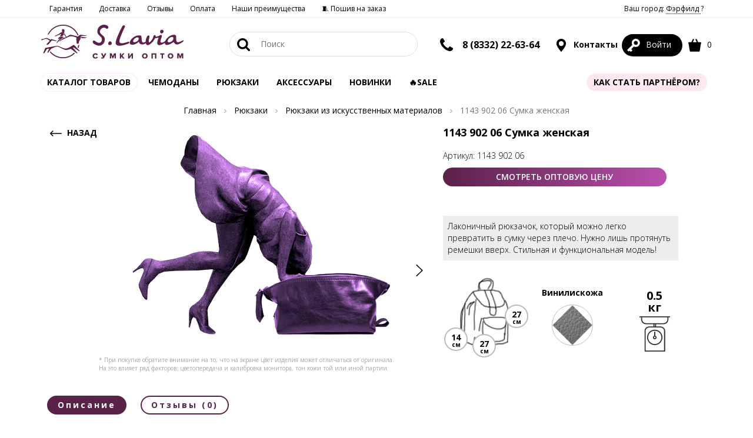

--- FILE ---
content_type: text/html; charset=UTF-8
request_url: https://sumki-optom.net/product/1143-902-06-sumka-zenskaa_9733
body_size: 18632
content:
<!DOCTYPE html>
<html lang="ru-RU">
    <head>
        <meta charset="UTF-8">
        <meta name="viewport" content="width=device-width, initial-scale=1">
        <title>1143 902 06 Сумка женская купить оптом ☛ артикул - 1143 902 06 ★★★ Оптовый сайт фабрики Slavia ☛ Москва и Киров ☎ 8 (800) 500-46-83</title>
        <link rel="shortcut icon" type="image/x-icon" href="/favicon.ico"/>
        <link rel="icon" type="image/png" sizes="32x32" href="/favicon.png">
        <link rel="apple-touch-icon" href="/apple-touch-icon.jpg">
        <meta name="referrer" content="always">
<meta name="description" content="1143 902 06 Сумка женская по оптовой цене ☛ Минимальный заказ 15000 руб ☛ Большой выбор ☛ Доставка по всей России ☛ артикул - 1143 902 06 ★★★ Оптовый сайт фабрики Slavia ☎ 8 (800) 500-46-83 (Пн-ПТ с 8:00 до 17:00)">
<meta property="og:site_name" content="S.Lavia сумки оптом">
<meta property="og:image" content="/icon-cover.jpg">
<meta property="og:title" content="1143 902 06 Сумка женская купить оптом ☛ артикул - 1143 902 06 ★★★ Оптовый сайт фабрики Slavia ☛ Москва и Киров ☎ 8 (800) 500-46-83">
<meta property="og:type" content="website">
<meta property="og:description" content="1143 902 06 Сумка женская по оптовой цене ☛ Минимальный заказ 15000 руб ☛ Большой выбор ☛ 
        Доставка по всей России ☛ артикул - 1143 902 06 ★★★ 
        Оптовый сайт фабрики Slavia ☎ 8 (800) 500-46-83 (Пн-ПТ с 8:00 до 17:00)">
<meta property="og:url" content="https://sumki-optom.net/product/1143-902-06-sumka-zenskaa_9733">
<link href="https://sumki-optom.net/product/1143-902-06-sumka-zenskaa_9733" rel="canonical">
<link href="/icon-cover.jpg" rel="image_src">
<link href="/assets/min/dfa5bda6d7c71dba32f95b2f97efebab.css" rel="stylesheet">
<link href="//cdn.jsdelivr.net/npm/suggestions-jquery@18.11.1/dist/css/suggestions.min.css" rel="stylesheet">
<style>
                .grid-sizer,
                .grid-item {
                    width: 33%;
                }
                .grid-item--width2 { width: 50%; }
                .grid-item--width1 { width: 100%; }
            </style>
<script>let retargetProduct = {"id":9733,"group_id":1374,"price":"999.00","price_old":"1480.00"};
let retargetCart = {"products":[],"total_price":0};
window.s2options_7ebc6538 = {"themeCss":".select2-container--default","sizeCss":"","doReset":true,"doToggle":false,"doOrder":false};
window.select2_2c219a56 = {"allowClear":false,"minimumInputLength":1,"language":{"errorLoading":function () { return 'Загрузка...'; },"inputTooShort":function(args) { return 'Не найдено ;(';},"noResults":function() { return 'Не найдено ;(';}},"maximumInputLength":255,"ajax":{"url":"\/geo\/default\/get-cities","dataType":"json","data":function(params) { return {q:params.term}; }},"escapeMarkup":function (markup) { return markup; },"templateResult":function(model) { return model.text; },"templateSelection":function (model) { return model.text; },"theme":"default","width":"100%","placeholder":"Введите Ваш город"};

let app_guest_id = '6a2012de53325944b86c5927e3d66327';
var guest = {pulse_a:95,pulse_b:2,pulse_url:'/guest/track/pulse',active_url:'/guest/track/active',bots:'googlebot|bingbot|Mail.RU_Bot|AhrefsBot|DotBot|msnbot|YaDirectFetcher|YandexBot|YandexMobileBot|YandexMetrika|YandexCatalog|YandexMarket|YandexAccessibilityBot|YandexImages|YandexPagechecker|YandexImageResizer|pingadmin|HostTracker|ia_archiver|AdsBot-Google|BingPreview|FeedFetcher|Baiduspider|SemrushBot|Pinterestbot|RetailRocketBot|facebookexternalhit'};</script>        <meta name="csrf-param" content="_csrf">
<meta name="csrf-token" content="s0Vy1rqYOvrQ9Qtam_u6mUFoxbVL0YVtCsK2XDcIHATWLyWPyd9Ij6jMeiDXwo_2cR-v8H-44BlmtNE5cVJ9VQ==">
                <meta name="yandex-verification" content="1f81110daf64796a" />
<!-- Google merchant center verification -->
<meta name="google-site-verification" content="LRDAlR6K-GR4C5AuuYUkGQLW36gXfYvjnrFQQYwuiiE" />

<!-- Google Tag Manager -->
<script>(function(w,d,s,l,i){w[l]=w[l]||[];w[l].push({'gtm.start':
        new Date().getTime(),event:'gtm.js'});var f=d.getElementsByTagName(s)[0],
        j=d.createElement(s),dl=l!='dataLayer'?'&l='+l:'';j.async=true;j.src=
        'https://www.googletagmanager.com/gtm.js?id='+i+dl;f.parentNode.insertBefore(j,f);
    })(window,document,'script','dataLayer','GTM-NPZDGCF');</script>
<!-- End Google Tag Manager -->

<!-- Facebook domain verification -->
<meta name="facebook-domain-verification" content="2fhvq4gvhbsz8ms8klscnyonk7z7ms" />
<meta name="google-site-verification" content="Y9gq9bxUgKmW6d-hmR-5XmJj1Sw2wP1T52gqgi0uZSY" />                                    </head>
    <body>
    <script>var app = {"page":{"type":"product","category":"\u0420\u044e\u043a\u0437\u0430\u043a\u0438 \u0438\u0437 \u0438\u0441\u043a\u0443\u0441\u0441\u0442\u0432\u0435\u043d\u043d\u044b\u0445 \u043c\u0430\u0442\u0435\u0440\u0438\u0430\u043b\u043e\u0432","product_id":"9733","category_id":"","items3":"","order_id":"","order_items":"","total_value":999,"isSaleItem":false},"fbq":{"type":"ViewContent","value":999,"currency":"RUB","content_name":"1143 902 06 \u0421\u0443\u043c\u043a\u0430 \u0436\u0435\u043d\u0441\u043a\u0430\u044f","content_type":"product","content_ids":["9733"],"content_category":"\u041a\u0430\u0440\u0442\u043e\u0447\u043a\u0430 \u0442\u043e\u0432\u0430\u0440\u0430","num_ids":0}};</script>

        <!-- Google Tag Manager (noscript) -->
<noscript><iframe src="https://www.googletagmanager.com/ns.html?id=GTM-NPZDGCF" height="0" width="0" style="display:none;visibility:hidden"></iframe></noscript>
<!-- End Google Tag Manager (noscript) -->
<!-- Yandex.Metrika counter -->
<script type="text/javascript" async defer>
   (function(m,e,t,r,i,k,a){m[i]=m[i]||function(){(m[i].a=m[i].a||[]).push(arguments)};
   m[i].l=1*new Date();k=e.createElement(t),a=e.getElementsByTagName(t)[0],k.async=1,k.src=r,a.parentNode.insertBefore(k,a)})
   (window, document, "script", "https://mc.yandex.ru/metrika/tag.js", "ym");

   ym(46068396, "init", {
        clickmap:true,
        trackLinks:true,
        accurateTrackBounce:true,
        webvisor:true,
        ecommerce:"dataLayer"
   });
</script>
<noscript><div><img src="https://mc.yandex.ru/watch/46068396" style="position:absolute; left:-9999px;" alt="" /></div></noscript>
<!-- /Yandex.Metrika counter -->
<!-- Bitrix24 analytics -->
<script async defer>
   (function(w,d,u){
      var s=d.createElement('script');s.async=true;s.src=u+'?'+(Date.now()/60000|0);
      var h=d.getElementsByTagName('script')[0];h.parentNode.insertBefore(s,h);
   })(window,document,'https://bitrix.slavia24.ru/upload/crm/tag/call.tracker.js');
</script>
<!-- /Bitrix24 analytics -->

<!-- Sendsay -->
<script type="text/javascript" defer> (function(d,w,t,u,o,s,v) { w[o] = w[o] || function() { (w[o].q = w[o].q || []).push(arguments) };s = d.createElement("script");s.async = 1; s.src = u;v = d.getElementsByTagName(t)[0]; v.parentNode.insertBefore(s, v); })(document,window,"script","//image.sendsay.ru/js/target/tracking_v2.min.js","sndsy"); sndsy("init", { fid: "x_1651826979717095", v: "1.0" }); sndsy("send", {}); </script>
<!-- Sendsay -->
<!-- Sendsay скрипт отслеживания заполнения формы для Метрики -->
<script type="text/javascript">
    window.addEventListener(
        "sendsay-form-sent",
        () => {
            ym(46068396,'reachGoal','Sendsay-form-send');
        },
        true
    );
</script>

    
        <a href="#0" class="cd-top js-cd-top">
    <svg fill="white" version="1.1" xmlns="http://www.w3.org/2000/svg" xmlns:xlink="http://www.w3.org/1999/xlink" x="0px" y="0px" viewBox="0 0 1000 1000" enable-background="new 0 0 1000 1000" xml:space="preserve">
                <g><path d="M500,80c231,0,420,189,420,420S731,920,500,920S80,731,80,500S269,80,500,80 M500,10C227,10,10,234,10,500s217,490,490,490s490-217,490-490S773,10,500,10L500,10z"/>
                    <path d="M549,780V402l168,168l63-70L500,220L220,500l63,70l168-168v378H549z"/></g>
        </svg>
</a>
<!-- Выберите город -->
<div class="modal fade" id="modalCity" role="dialog">
    <div class="modal-dialog modal-lg" role="document">
        <div class="modal-content">
            <button type="button" class="btn-link close" data-dismiss="modal">
                <img src="/themes/optom/svg/cancel_b.svg" alt="Закрыть">
            </button>
            <div class="h2">Здравствуйте!</div>
            <div class="row">
                <div class="col-sm-8 col-sm-push-2">
                    <p class="subtitle clearfix">Ваш город Фэрфилд?
                        <button type="button" class="btn pull-right" data-dismiss="modal" style="min-width: 160px;">
                            <b>ДА</b>
                        </button>
                    </p>
                </div>
            </div>
            <br>
            <div class="row">
                <form action="/geo/default/set-city" method="get">
                    <div class="col-sm-5 col-sm-push-2">
                        <div class="geo">
                            <div class="kv-plugin-loading loading-city-selected">&nbsp;</div><select id="city-selected" class="form-control" name="id" data-s2-options="s2options_7ebc6538" data-krajee-select2="select2_2c219a56" style="width: 100%; height: 1px; visibility: hidden;">
<option value="">Введите Ваш город</option>
<option value="4834157" selected>Фэрфилд</option>
</select>                        </div>
                    </div>
                    <div class="col-sm-5 col-sm-push-2 text-left">
                        <button type="submit" class="btn-secondary" style="min-width: 160px"><b>ВЫБРАТЬ</b></button>
                    </div>
                </form>
            </div>
            <div class="row">
                                                <div class="clearfix city-columns">
                                            <ul>
                                                            <li >
                                    <a href="/geo/default/set-city?id=580493">Астрахань</a>
                                </li>
                                                            <li >
                                    <a href="/geo/default/set-city?id=580497">Астрахань</a>
                                </li>
                                                            <li >
                                    <a href="/geo/default/set-city?id=472757">Волгоград</a>
                                </li>
                                                            <li >
                                    <a href="/geo/default/set-city?id=472045">Воронеж</a>
                                </li>
                                                            <li >
                                    <a href="/geo/default/set-city?id=1486209">Екатеринбург</a>
                                </li>
                                                            <li >
                                    <a href="/geo/default/set-city?id=551487">Казань</a>
                                </li>
                                                    </ul>
                                            <ul>
                                                            <li >
                                    <a href="/geo/default/set-city?id=542420">Краснодар</a>
                                </li>
                                                            <li >
                                    <a href="/geo/default/set-city?id=1502026">Красноярск</a>
                                </li>
                                                            <li >
                                    <a href="/geo/default/set-city?id=535121">Липецк</a>
                                </li>
                                                            <li >
                                    <a href="/geo/default/set-city?id=524901">Москва</a>
                                </li>
                                                            <li >
                                    <a href="/geo/default/set-city?id=523750">Набережные Челны</a>
                                </li>
                                                            <li >
                                    <a href="/geo/default/set-city?id=1496990">Новокузнецк</a>
                                </li>
                                                    </ul>
                                            <ul>
                                                            <li >
                                    <a href="/geo/default/set-city?id=1496747">Новосибирск</a>
                                </li>
                                                            <li >
                                    <a href="/geo/default/set-city?id=1496153">Омск</a>
                                </li>
                                                            <li >
                                    <a href="/geo/default/set-city?id=515003">Оренбург</a>
                                </li>
                                                            <li >
                                    <a href="/geo/default/set-city?id=511565">Пенза</a>
                                </li>
                                                            <li >
                                    <a href="/geo/default/set-city?id=501175">Ростов-на-Дону</a>
                                </li>
                                                            <li >
                                    <a href="/geo/default/set-city?id=500096">Рязань</a>
                                </li>
                                                    </ul>
                                            <ul>
                                                            <li >
                                    <a href="/geo/default/set-city?id=499099">Самара</a>
                                </li>
                                                            <li >
                                    <a href="/geo/default/set-city?id=498817">Санкт-Петербург</a>
                                </li>
                                                            <li >
                                    <a href="/geo/default/set-city?id=498698">Саранск</a>
                                </li>
                                                            <li >
                                    <a href="/geo/default/set-city?id=498677">Саратов</a>
                                </li>
                                                            <li >
                                    <a href="/geo/default/set-city?id=485239">Сыктывкар</a>
                                </li>
                                                            <li >
                                    <a href="/geo/default/set-city?id=482283">Тольятти</a>
                                </li>
                                                    </ul>
                                    </div>
                            </div>
        </div>
    </div>
</div>
<header class="nav-top nav-unfixed">
    <div class="visible-lg visible-md top-menu">
        <!--noindex-->
        <div class="container clearfix">
            <ul class="top-menu-list">
        <li class=" ">
        <a href="/page/garantii" class="">Гарантия</a>
    </li>
        <li class=" ">
        <a href="/page/dostavka" class="">Доставка</a>
    </li>
        <li class=" ">
        <a href="/otzyvy" class="">Отзывы</a>
    </li>
        <li class=" ">
        <a href="/page/oplata" class="">Оплата</a>
    </li>
        <li class=" ">
        <a href="https://sumki-optom.net/preimusestva" class="">Наши преимущества</a>
    </li>
        <li class=" ">
        <a href="https://sumki-opt.tilda.ws/poshiv?utm_source=sumkioptomnet&utm_medium=organic&utm_campaign=header" class="">🧵 Пошив на заказ</a>
    </li>
    </ul>                        <ul class="top-menu-list pull-right">
                <li>
                    <a href="#" data-toggle="modal" data-target="#modalCity" rel="nofollow">
                        Ваш город:
                        <span style="border-bottom: dotted 1px black">
                            Фэрфилд                        </span>
                        ?
                    </a>
                </li>
            </ul>
        </div>
        <!--/noindex-->
    </div>
    <div class="container clearfix">
                        <a href="https://sumki-optom.net" class="nav-logo">
            <img src="/themes/optom/svg/logo.svg" class="svg" alt="Логотип фабрики сумок SLavia">
        </a>
                <a href="#" class="nav-burger" data-toggle-class="open" data-target=".category-list"><img
                    src="/themes/optom/svg/menu.svg" class="svg-20 burg-open" alt="Меню"><img
                    src="/themes/optom/svg/cancel.svg" alt="Закрыть" class="svg-20 burg-close"></a>
        <ul class="nav-list nav-profile">
            <li class="hidden-md hidden-lg">
                <a href="#" data-toggle-class="open" data-target=".nav-search" class="search-toggle"><img
                            src="/themes/optom/svg/zoom.svg" class="svg-22 search-open" alt="Поиск"><img
                            src="/themes/optom/svg/cancel.svg" alt="Закрыть" class="svg-22 search-close"></a>
            </li>

            <li class="nav-anchor hidden-xs hidden-sm hidden-md">
            <span class="inline contact">
                <a href="tel:88332226303" class="bigger">
                    <img src="/themes/optom/svg/phone.svg" alt="Телефон" class="svg-22">
                </a>
                <span>
                    <a href="tel:88332226364">8 (8332) 22-63-64</a>
                </span>
            </span>
            </li>
            <li class="nav-anchor hidden-xs hidden-sm">
                <a href="/page/contacts" class="bigger"><img src="/themes/optom/svg/geo.svg" alt="Контакты" class="svg-22"> Контакты</a>
                <div class="nav-mega nav-mega-center nav-mega-col">
                    <div class="nav-col">
                        <p style="padding-bottom: 4px;"><strong>ОФИС</strong><br><span>Киров, Труда, 71</span></p>
                        <p><a href="tel:89229573330" class="fnt-m">8 (922) 957-33-30</a></p>
                        <p><a href="tel:88332226364" class="fnt-m">8 (8332) 22-63-64</a></p>
                        <p>
                            РЕЖИМ РАБОТЫ:
                        </p>
                        <p class="fnt-m clearfix">8:00 - 17:00 <span>пн - пт</span></p>
                        <p>время по Москве</p>
                    </div>
                                        <div class="clearfix"></div>
                </div>
            </li>
            <!--noindex-->
            <li class="nav-anchor active">
                <a href="/login"
                   class="account" rel="nofollow"><img
                            src="/themes/optom/svg/key_white.svg" alt="Личный кабинет"
                            class="svg-22">                    <span>Войти</span></a>
                            </li>
            <li class="nav-anchor">
                <a href="https://sumki-optom.net/order" rel="nofollow"><img
                            src="/themes/optom/svg/shopping-bag.svg"
                            alt="Корзина" class="svg-22"> <span
                            class="js-cart-count">0</span></a>
                <div class="nav-mega nav-mega-col-3 cart-notify">
                    <div id="cart" class="js-cart-list" data-check-available="true">
            <div class="fnt-xl text-center">Корзина пуста</div>
    </div>                </div>
            </li>
            <!--/noindex-->
        </ul>
        <ul class="nav-list nav-search">
            <li class="nav-anchor">
                <form action="/catalog/all"
                      class="form-horizontal form-search" method="get" id="search-form">
                    <button type="submit" class="btn-link"><img src="/themes/optom/svg/zoom.svg" class="svg-22" alt="Поиск">
                    </button>
                    <input type="text" placeholder="Поиск" id="searchInput" name="find" autocomplete="off">
                </form>
                <div class="nav-mega nav-mega-center nav-mega-col-2">
                    <div id="search-result">
                        <p class="search-count">
                            Введите строку поиска
                        </p>
                    </div>
                </div>
            </li>
            <li class="clearfix"></li>
        </ul>
    </div>
    <div class="container text-center">
        <ul class="nav-list category-list clearfix">
            <li class="nav-catalog active-box">
                <a href="#">
                    Каталог товаров
                </a>
                <div class="nav-mega nav-catalog-list clearfix">
    <div>
        <a href="/catalog" class="btn-link">
            Смотреть все товары
        </a>
    </div>
    <ul class="category-menu">
                    <li>
                <a href="/catalog/sumki-zenskie" class="catalog-lvl-1">
                    Сумки женские                </a>
                                <ul>
                                        <li>
                        <a href="/catalog/sumki-klassiceskie" class="catalog-lvl-2">
                            Сумки классические                        </a>
                                            </li>
                                        <li>
                        <a href="/catalog/kross-bodi" class="catalog-lvl-2">
                            Кросс-боди                        </a>
                                            </li>
                                        <li>
                        <a href="/catalog/meski" class="catalog-lvl-2">
                            Мешки-трансформеры                        </a>
                                            </li>
                                        <li>
                        <a href="/catalog/sakvoazi" class="catalog-lvl-2">
                            Саквояжи                        </a>
                                            </li>
                                        <li>
                        <a href="/catalog/poasnye-sumki" class="catalog-lvl-2">
                            Поясные сумки                        </a>
                                            </li>
                                        <li>
                        <a href="/catalog/soppery" class="catalog-lvl-2">
                            Шопперы                        </a>
                                            </li>
                                        <li>
                        <a href="/catalog/klatci-i-sumki-cerez-pleco" class="catalog-lvl-2">
                            Клатчи и сумки через плечо                        </a>
                                            </li>
                                        <li>
                        <a href="/catalog/touty" class="catalog-lvl-2">
                            Тоуты                        </a>
                                            </li>
                                        <li>
                        <a href="/catalog/hobo" class="catalog-lvl-2">
                            Хобо                        </a>
                                            </li>
                                        <li>
                        <a href="/catalog/setcely" class="catalog-lvl-2">
                            Сэтчелы                        </a>
                                            </li>
                                    </ul>
                            </li>
                    <li>
                <a href="/catalog/sumki-muzskie-2" class="catalog-lvl-1">
                    Сумки мужские                </a>
                                <ul>
                                        <li>
                        <a href="/catalog/portfeli" class="catalog-lvl-2">
                            Деловая                        </a>
                                            </li>
                                        <li>
                        <a href="/catalog/poasnye-sumki-2" class="catalog-lvl-2">
                            Поясные сумки                        </a>
                                            </li>
                                        <li>
                        <a href="/catalog/planset" class="catalog-lvl-2">
                            Планшет                        </a>
                                            </li>
                                    </ul>
                            </li>
                    <li>
                <a href="/catalog/rukzaki" class="catalog-lvl-1">
                    Рюкзаки                </a>
                                <ul>
                                        <li>
                        <a href="/catalog/rukzaki-iz-viniliskozi" class="catalog-lvl-2">
                            Рюкзаки из искусственных материалов                        </a>
                                            </li>
                                        <li>
                        <a href="/catalog/rukzaki-iz-naturalnoj-kozi" class="catalog-lvl-2">
                            Рюкзаки из натуральной кожи                        </a>
                                                <ul>
                                                        <li>
                                <a href="/catalog/muzskie-rukzaki" class="catalog-lvl-3">
                                    Мужские рюкзаки                                </a>
                            </li>
                                                        <li>
                                <a href="/catalog/zenskie-rukzaki" class="catalog-lvl-3">
                                    Женские рюкзаки                                </a>
                            </li>
                                                    </ul>
                                            </li>
                                        <li>
                        <a href="/catalog/rukzaki-iz-tekstila" class="catalog-lvl-2">
                            Рюкзаки из текстиля                        </a>
                                            </li>
                                    </ul>
                            </li>
                    <li>
                <a href="/catalog/aksessuary" class="catalog-lvl-1">
                    Аксессуары                </a>
                                <ul>
                                        <li>
                        <a href="/catalog/kosmeticki" class="catalog-lvl-2">
                            Косметички                        </a>
                                            </li>
                                        <li>
                        <a href="/catalog/portmone" class="catalog-lvl-2">
                            Портмоне                        </a>
                                            </li>
                                        <li>
                        <a href="/catalog/klucnicy-2" class="catalog-lvl-2">
                            Ключницы                        </a>
                                            </li>
                                        <li>
                        <a href="/catalog/vizitnicy-3" class="catalog-lvl-2">
                            Картхолдеры                        </a>
                                            </li>
                                        <li>
                        <a href="/catalog/oblozki-dla-dokumentov-3" class="catalog-lvl-2">
                            Обложки для документов                        </a>
                                            </li>
                                        <li>
                        <a href="/catalog/zonty" class="catalog-lvl-2">
                            Зонты                        </a>
                                            </li>
                                        <li>
                        <a href="/catalog/remni" class="catalog-lvl-2">
                            Ремни для сумок                        </a>
                                            </li>
                                        <li>
                        <a href="/catalog/remni-muzskie" class="catalog-lvl-2">
                            Ремни мужские                        </a>
                                            </li>
                                        <li>
                        <a href="/catalog/remni-zenskie" class="catalog-lvl-2">
                            Ремни женские                        </a>
                                            </li>
                                        <li>
                        <a href="/catalog/brelki-na-sumku" class="catalog-lvl-2">
                            Обвесы на сумку                        </a>
                                            </li>
                                        <li>
                        <a href="/catalog/perchatki-optom" class="catalog-lvl-2">
                            Перчатки                        </a>
                                            </li>
                                    </ul>
                            </li>
                    <li>
                <a href="/catalog/doroznye-sumki?from=&to=&perPage=40&sort=popular" class="catalog-lvl-1">
                    Чемоданы и дорожные сумки                </a>
                                <ul>
                                        <li>
                        <a href="/catalog/cemodany?from=&to=&perPage=40&sort=popular" class="catalog-lvl-2">
                            Чемоданы                        </a>
                                            </li>
                                        <li>
                        <a href="/tag/sumki-doroznye" class="catalog-lvl-2">
                            Сумки дорожные                        </a>
                                            </li>
                                    </ul>
                            </li>
                    <li>
                <a href="/catalog/sumki-iz-kozi-i-zamsi" class="catalog-lvl-1">
                    Сумки из кожи и замши                </a>
                                <ul>
                                        <li>
                        <a href="/catalog/muzskie-sumki" class="catalog-lvl-2">
                            Мужские сумки                        </a>
                                            </li>
                                        <li>
                        <a href="/catalog/zenskie-sumki" class="catalog-lvl-2">
                            Женские сумки                        </a>
                                            </li>
                                    </ul>
                            </li>
                    <li>
                <a href="/tag/sumki-cerez-pleco-iz-tekstila" class="catalog-lvl-1">
                    Сумки через плечо из текстиля                </a>
                                <ul>
                                        <li>
                        <a href="/tag/messendzery-cerez-pleco-iz-tekstila" class="catalog-lvl-2">
                            Мессенджеры                        </a>
                                            </li>
                                        <li>
                        <a href="/tag/poasnye-sumki-cerez-pleco-iz-tekstila" class="catalog-lvl-2">
                            Поясные сумки                        </a>
                                            </li>
                                        <li>
                        <a href="/tag/kobura-cerez-pleco-iz-tekstila" class="catalog-lvl-2">
                            Кобура                        </a>
                                            </li>
                                        <li>
                        <a href="/tag/sumki-cerez-pleco-iz-tekstila-optom" class="catalog-lvl-2">
                            Сумки через плечо                        </a>
                                            </li>
                                    </ul>
                            </li>
                    <li>
                <a href="/catalog/dla-skoly" class="catalog-lvl-1">
                    Для школы                </a>
                                <ul>
                                        <li>
                        <a href="/catalog/meski-dla-obuvi" class="catalog-lvl-2">
                            Шопперы/Мешки для обуви                        </a>
                                            </li>
                                        <li>
                        <a href="/catalog/rukzaki-2" class="catalog-lvl-2">
                            Рюкзаки                        </a>
                                            </li>
                                        <li>
                        <a href="/catalog/sumki-2" class="catalog-lvl-2">
                            Сумки                        </a>
                                            </li>
                                    </ul>
                            </li>
                    <li>
                <a href="/tag/Sale" class="catalog-lvl-1">
                    Sale                </a>
                            </li>
                    <li>
                <a href="/catalog/novinki" class="catalog-lvl-1">
                    Новинки                </a>
                            </li>
            </ul>
</div>            </li>
            <li class="">
    <a href="/catalog/cemodany?from=&to=&perPage=40&sort=popular" class="">Чемоданы</a>
</li>
<li class="">
    <a href="/catalog/rukzaki" class="">Рюкзаки</a>
</li>
<li class="">
    <a href="/catalog/aksessuary" class="">АКСЕССУАРЫ </a>
</li>
<li class="">
    <a href="/catalog/novinki?from=&to=&perPage=40&sort=new" class="">Новинки</a>
</li>
<li class="active active-green">
    <a href="/tag/Sale" class="">🔥Sale</a>
</li>
<li class="loyalty-item">
    <a href="/page/loyality" class="">Программа лояльности</a>
</li>
            <li class="activity nav-anchor first-right">
                                    <a href="/page/cooperation">Как стать партнёром?</a>
                                            </li>
        </ul>
    </div>
</header>
<main>
        <div class="container text-center">
        <ul class="breadcrumb hidden-xs hidden-sm" itemscope itemtype="https://schema.org/BreadcrumbList"><li itemprop="itemListElement" itemscope itemtype="https://schema.org/ListItem"><a href="https://sumki-optom.net" itemprop="item"><span itemprop="name">Главная</span></a>
                    <meta itemprop="position" content="1">
                </li><li itemprop="itemListElement" itemscope itemtype="https://schema.org/ListItem"><a href="/catalog/rukzaki" itemprop="item"><span itemprop="name">Рюкзаки</span></a>
                    <meta itemprop="position" content="2">
                </li><li itemprop="itemListElement" itemscope itemtype="https://schema.org/ListItem"><a href="/catalog/rukzaki-iz-viniliskozi" itemprop="item"><span itemprop="name">Рюкзаки из искусственных материалов</span></a>
                    <meta itemprop="position" content="3">
                </li><li class="active">1143 902 06 Сумка женская</li>
</ul>    </div>
<div itemscope itemtype="http://schema.org/Product" class="container product-card">
    <div class="btn-back">
        <a href="#" onclick="window.history.back();return false;" class="inline hidden-xs hidden-sm">
            <img src="/themes/optom/svg/right-arrow.svg" alt="Назад" loading="lazy"> НАЗАД
        </a>
    </div>
    <div class="row">
        <div class="col-md-7">
            <div class="product-gallery">
                <div class="carousel">
                    <div class="static">
                        <img src="/themes/optom/img/error.png" alt='1143 902 06 Сумка женская.' itemprop="image"/>
                    </div>
                    <div class="jcarousel-product">
                        <div class="jcarousel">
                            <ul>
                                                                                                <li>
                                    <a href="/themes/optom/img/error.png" class="fresco"
                                       data-fresco-group="shared_options"
                                       data-fresco-group-options="thumbnails: 'vertical'">
                                        <img src="/themes/optom/img/error.png"
                                             alt='1143 902 06 Сумка женская. Вид 1.' itemprop="image" loading="lazy"/>
                                    </a>
                                </li>
                                                            </ul>
                        </div>
                        <p class="jcarousel-pagination visible-xs visible-sm"></p>
                        <a href="#" class="jcarousel-control-prev inactive hidden-xs hidden-sm"><img
                                    src="/themes/optom/svg/prev.svg" alt="Предыдущий" class="svg-20" loading="lazy"></a>
                        <a href="#" class="jcarousel-control-next inactive hidden-xs hidden-sm"><img
                                    src="/themes/optom/svg/next.svg" alt="Следующий" class="svg-20" loading="lazy"></a>
                    </div>
                    <div class="marker clearfix">
                                                                    </div>
                    <p class="help-info">* При покупке обратите внимание на то, что на экране цвет изделия может отличаться от
                        оригинала.<br>
                        На это влияет ряд факторов: цветопередача и калибровка монитора, тон кожи той или иной
                        партии.</p>
                </div>
                <div class="thumbnails">
                    <div class="jcarousel-thumbnails">
                        <div class="jcarousel">
                            <ul style="top: -1px;">
                                                            </ul>
                        </div>
                        <a href="#" class="jcarousel-control-prev inactive"><img src="/themes/optom/svg/prev.svg"
                                                                                 alt="Предыдущий" class="svg-20" loading="lazy"></a>
                        <a href="#" class="jcarousel-control-next inactive"><img src="/themes/optom/svg/next.svg"
                                                                                 alt="Следующий" class="svg-20" loading="lazy"></a>
                    </div>
                </div>
                <div class="clearfix"></div>
            </div>
        </div>
        <div class="col-md-5">
            <div class="product-main">
                <h1 itemprop="name">1143 902 06 Сумка женская</h1>
                <meta itemprop="category" content="Рюкзаки из искусственных материалов"/>
                <meta itemprop="brand" content="S.Lavia"/>
                <p>Артикул: <span itemprop="sku" data-number="114390242">1143 902 06</span></p>
                <div class="clearfix"></div>
                                <div class="buy-block" itemprop="offers" itemscope itemtype="https://schema.org/Offer">
                    <meta itemprop="priceCurrency" content="RUB"/>
                    <meta itemprop="price" content="0"/>
                                        <link itemprop="availability" href="https://schema.org/OutOfStock"/>
                                        <p class="buy-product">
                        <a class="btn full-width" href="/page/anketa">
                            СМОТРЕТЬ ОПТОВУЮ ЦЕНУ
                        </a>
                    </p>
                    <br>
                </div>
                                                <br>
                <div class="product-description-small">
                                            Лаконичный рюкзачок, который можно легко превратить в сумку через плечо. Нужно лишь протянуть ремешки вверх. Стильная и функциональная модель!                                    </div>
                <div class="product-options clearfix">
                                        <div class="forma">
                        <img src="https://sumki-optom.net/upload/filters/forma-rukzak.png" alt="Форма" loading="lazy">
                                                    <span class="width">14<span>см</span></span>
                                                                            <span class="height">27<span>см</span></span>
                                                                            <span class="length">27<span>см</span></span>
                                            </div>
                                                            <div class="material">
                        <p><b>Винилискожа</b></p>
                        <img src="https://sumki-optom.net/upload/filters/material-viniliskoza.png" alt="Материал" loading="lazy">
                    </div>
                                                            <div class="gabarit">
                        <span>0.5<br>кг</span>
                        <img src="/themes/optom/svg/food-weight.svg" alt="Вес" loading="lazy">
                    </div>
                                    </div>
            </div>
        </div>
    </div>
    <div class="product-description">
        <ul class="list-unstyled custom-tabs" role="tablist">
            <li role="presentation" class="active">
                <a href="#product-desciption" data-toggle="tab" class="btn-secondary">
                    Описание
                </a>
            </li>
            <li role="presentation">
                <a href="#product-reviews" data-toggle="tab" class="btn-secondary">
                    Отзывы (0)                </a>
            </li>
                    </ul>
        <div class="tab-content">
            <div role="tabpanel" class="tab-pane active fade in" id="product-desciption">
                                                <div class="product-options">
                    <div class="row">
                                                <div class="col-sm-4">
                            <table class="product-properties">
                                                                <tr>
                                    <td>Высота ручек (см)</td>
                                    <td>7</td>
                                </tr>
                                                                <tr>
                                    <td>Длина ремня (см)</td>
                                    <td>80</td>
                                </tr>
                                                                <tr>
                                    <td>Высота (см)</td>
                                    <td>27</td>
                                </tr>
                                                                <tr>
                                    <td>Вес (кг)</td>
                                    <td>0.5</td>
                                </tr>
                                                                <tr>
                                    <td>Страна дизайна</td>
                                    <td>Италия</td>
                                </tr>
                                                                <tr>
                                    <td>Количество отделений</td>
                                    <td>2</td>
                                </tr>
                                                                <tr>
                                    <td>Подклад</td>
                                    <td>Полиэстер</td>
                                </tr>
                                                                <tr>
                                    <td>Форма жесткости</td>
                                    <td>Мягкая</td>
                                </tr>
                                                                <tr>
                                    <td>Родитель</td>
                                    <td>1143</td>
                                </tr>
                                                                <tr>
                                    <td>Группа товаров</td>
                                    <td>Сумки</td>
                                </tr>
                                                                <tr>
                                    <td>Производитель</td>
                                    <td>Киров</td>
                                </tr>
                                                                <tr>
                                    <td>Страна производства</td>
                                    <td>Россия</td>
                                </tr>
                                                            </table>
                        </div>
                                                <div class="col-sm-4">
                            <table class="product-properties">
                                                                <tr>
                                    <td>Пол</td>
                                    <td>Женский</td>
                                </tr>
                                                                <tr>
                                    <td>Внутренний карман</td>
                                    <td>Да</td>
                                </tr>
                                                                <tr>
                                    <td>Трансформер</td>
                                    <td>Да</td>
                                </tr>
                                                                <tr>
                                    <td>Фурнитура</td>
                                    <td>Серебро</td>
                                </tr>
                                                                <tr>
                                    <td>Ручки</td>
                                    <td>Короткие</td>
                                </tr>
                                                                <tr>
                                    <td>Бренд</td>
                                    <td>S.Lavia</td>
                                </tr>
                                                                <tr>
                                    <td>Назначение ремня</td>
                                    <td>На плечо</td>
                                </tr>
                                                                <tr>
                                    <td>Ремень</td>
                                    <td>Короткий</td>
                                </tr>
                                                                <tr>
                                    <td>Для документов А4</td>
                                    <td>Нет</td>
                                </tr>
                                                                <tr>
                                    <td>Внешний карман</td>
                                    <td>Да</td>
                                </tr>
                                                                <tr>
                                    <td>Категория</td>
                                    <td>Сумки Женские</td>
                                </tr>
                                                                <tr>
                                    <td>Наличие длинного ремня</td>
                                    <td>Да</td>
                                </tr>
                                                            </table>
                        </div>
                                                <div class="col-sm-4">
                            <table class="product-properties">
                                                                <tr>
                                    <td>Регулируемый ремень</td>
                                    <td>Да</td>
                                </tr>
                                                                <tr>
                                    <td>Ширина (см)</td>
                                    <td>14</td>
                                </tr>
                                                                <tr>
                                    <td>Длина (см)</td>
                                    <td>27</td>
                                </tr>
                                                                <tr>
                                    <td>Количество карманов</td>
                                    <td>3</td>
                                </tr>
                                                                <tr>
                                    <td>Цвет</td>
                                    <td>Сиреневый</td>
                                </tr>
                                                                <tr>
                                    <td>Материал</td>
                                    <td>Винилискожа</td>
                                </tr>
                                                                <tr>
                                    <td>Форма</td>
                                    <td>Рюкзак</td>
                                </tr>
                                                                <tr>
                                    <td>Габарит</td>
                                    <td>M</td>
                                </tr>
                                                                <tr>
                                    <td>Температурный режим</td>
                                    <td>От -35° до +35°</td>
                                </tr>
                                                                <tr>
                                    <td>Сезон</td>
                                    <td>Весна-Лето</td>
                                </tr>
                                                            </table>
                        </div>
                                            </div>
                </div>
                            </div>
            <div role="tabpanel" class="tab-pane fade" id="product-reviews">
                <div class="row">
                    <div class="col-lg-6">
                        <div id="p0" data-pjax-container="" data-pjax-push-state data-pjax-timeout="10000">                        <div itemprop="aggregateRating" itemscope itemtype="https://schema.org/AggregateRating">
    <meta itemprop="ratingValue" content="5"/>
    <meta itemprop="reviewCount" content="1"/>
</div>
<div class="comments-list">
Пока никто не оставлял отзывы.
</div>                        </div>                        <a href="/otzyvy" class="btn-link">
                            Читать все отзывы
                        </a>
                    </div>
                    <div class="col-lg-6">
                        <div class="comment-form">
    <div class="h2">Оставить отзыв</div>
    <form id="comment-form-page" action="/comment/default/create" method="post">
<input type="hidden" name="_csrf" value="s0Vy1rqYOvrQ9Qtam_u6mUFoxbVL0YVtCsK2XDcIHATWLyWPyd9Ij6jMeiDXwo_2cR-v8H-44BlmtNE5cVJ9VQ==">    <input type="hidden" id="cd0f157bf5cdddc541386dcc58cfe7c0" name="as_checkjs" value="0"><input type="hidden" name="as_formid" value="cd0f157bf5cdddc541386dcc58cfe7c0"><input type="hidden" id="oMza37058095lx" name="39eb7b2cb84b182ba65beb53db2a2788" value="0"><input type="hidden" name="as_token" value="554169b4bf8227641adf69f6ffa2dbb9">    <input type="hidden" id="commentform-model_name" name="CommentForm[model_name]" value="wok\catalog\models\Product">    <input type="hidden" id="commentform-model_id" name="CommentForm[model_id]" value="9733">    <div class="row">
        <div class="col-sm-7">
            <div class="form-group field-commentform-name required">

<input type="text" id="commentform-name" class="form-control" name="CommentForm[name]" placeholder="Имя" aria-required="true">

<div class="help-block"></div>
</div>            <div class="form-group field-commentform-email required">

<input type="text" id="commentform-email" class="form-control" name="CommentForm[email]" placeholder="Email" aria-required="true">

<div class="help-block"></div>
</div>            <div class="form-group field-commentform-body required">

<textarea id="commentform-body" class="form-control" name="CommentForm[body]" rows="4" placeholder="Отзыв" aria-required="true"></textarea>

<div class="help-block"></div>
</div>            <div class="form-group field-commentform-video_src">

<input type="text" id="commentform-video_src" class="form-control" name="CommentForm[video_src]" placeholder="Ссылка на видео YouTube (не обязательно)">

<div class="help-block"></div>
</div>        </div>
        <div class="col-sm-5 text-center">
            <p>Рейтинг</p>
            <p class="js-stars rating">
                                    <span class="js-star rating-1 active"></span>
                                    <span class="js-star rating-1 active"></span>
                                    <span class="js-star rating-1 active"></span>
                                    <span class="js-star rating-1 active"></span>
                                    <span class="js-star rating-1 active"></span>
                                <input type="hidden" id="commentform-rating" name="CommentForm[rating]" value="5">            </p>
            <p>Прикрепить фото</p>
            <div class="form-group field-commentform-image">

<div><input type="hidden" id="commentform-image" class="empty-value" name="CommentForm[image]"><input type="file" id="w0" name="_fileinput_w0"></div>

<div class="help-block"></div>
</div>        </div>
    </div>
    <div class="form-group text-center">
        <button type="submit" class="btn full-width">Отправить</button>
        <br><br>
        <div class="agree">
            Я согласен с
            <a href="/page/politika-konfidencialnosti">
                условиями предоставления услуг и обработкой моих персональных данных
            </a> при нажатии "Отправить"
        </div>
    </div>
    </form></div>                    </div>
                </div>
            </div>
        </div>
    </div>
        <div class="content product-column">
            </div>
</div>
<div class="container">
    <div class="tag-block">
        <div class="h4">Смотрите так же:</div>
        <ul class="tag-cloud js-readmore">
                        <li>
                <a href="/tag/sumki-sezona-vesna-leto-2023">
                    Сумки сезона Весна-Лето                </a>
            </li>
                        <li>
                <a href="/tag/dla-organizatorov-sp">
                    Для организаторов СП                </a>
            </li>
                    </ul>
    </div>
</div>
<div class="container">
    <p>1143 902 06 Сумка женская по оптовой цене в наличии. Рюкзак выполнен из винилискожи габарита M.  
        Приобрести данный товар оптом можно on-line на нашем сайте, оформив заказ самостоятельно,   
        или по телефону ☎ 8 (800) 500-46-83.  
        Товар со склада производства, с доставкой на территории всей России и Москвы.</p></div></main>
<aside>
    <div class="modal fade" tabindex="-1" role="dialog" id="modal-feedback-check">
    <div class="modal-dialog" role="document">
        <div class="modal-content feedlead">
            <button type="button" class="btn-link close" data-dismiss="modal">
                <img src="/themes/optom/svg/cancel_b.svg" alt="Закрыть">
            </button>

            <div class="h2 feedlead__title">Подтвердите телефон</div>

            <div class="feedlead__section">
                <div class="feedlead__text">На <b class="-js-phone-html">9999</b> поступит звонок сброс</div>
                <div><button type="button" class="btn-secondary -js-btn-change-phone">Изменить телефон</button></div>
            </div>

            <form id="w1" class="form-horizontal -js-phone-form" action="/feedlead/default/check/error" method="post">
<input type="hidden" name="_csrf" value="s0Vy1rqYOvrQ9Qtam_u6mUFoxbVL0YVtCsK2XDcIHATWLyWPyd9Ij6jMeiDXwo_2cR-v8H-44BlmtNE5cVJ9VQ==">
            <div>
                <div class="feedlead__text">Введите последние 4 цифры номера, с которого вам звонили</div>
                <input type="hidden" id="leadcheckform-phone" class="-js-phone-val" name="LeadCheckForm[phone]">                <div class="form-group field-leadcheckform-pincode required">

<input type="text" id="leadcheckform-pincode" class="form-control -js-pincode-val" name="LeadCheckForm[pincode]" placeholder="Код 4 цифры" aria-required="true">

<div class="help-block"></div>
</div>            </div>

            <div class="feedlead__section feedlead__actions">
                <div class="feedlead__action">
                    <button type="submit" class="btn btn-common full-width">Принять код</button>
                </div>
                <div class="feedlead__action">
                    <button type="button" class="btn-secondary full-width -js-btn-repeat-call">Повторить звонок</button>
                </div>
            </div>
            <div >
                <button type="button" class="btn-link btn-link-xs -js-btn-break-call">Звонок не поступил?</button>
            </div>

            </form>        </div>
    </div>
</div>

<div class="modal fade" tabindex="-1" role="dialog" id="modal-feedback-change">
    <div class="modal-dialog" role="document">
        <div class="modal-content feedlead">
            <button type="button" class="btn-link close" data-dismiss="modal">
                <img src="/themes/optom/svg/cancel_b.svg" alt="Закрыть">
            </button>
            <div class="h2 feedlead__title">Изменить телефон</div>

            <form id="w2" class="form-horizontal -js-phone-form" action="/feedlead/default/check/error" method="post">
<input type="hidden" name="_csrf" value="s0Vy1rqYOvrQ9Qtam_u6mUFoxbVL0YVtCsK2XDcIHATWLyWPyd9Ij6jMeiDXwo_2cR-v8H-44BlmtNE5cVJ9VQ==">            <div>
                <div class="feedlead__text">Введите последние 4 цифры номера, с которого вам звонили</div>
                <div class="form-group field-leadcheckform-phone required">

<input type="text" id="leadcheckform-phone" class="form-control -js-phone-val" name="LeadCheckForm[phone]" placeholder="Номер телефона" aria-required="true">

<div class="help-block"></div>
</div>            </div>

            <div class="feedlead__actions">
                <div class="feedlead__action">
                    <button type="submit" class="btn btn-common full-width">Изменить номер</button>
                </div>
                <div class="feedlead__action">
                    <button type="button" class="btn-secondary full-width -js-btn-back">Назад</button>
                </div>
            </div>

            </form>        </div>
    </div>
</div>

<div class="modal fade" tabindex="-1" role="dialog" id="modal-feedback-break">
    <div class="modal-dialog" role="document">
        <div class="modal-content feedlead">
            <button type="button" class="btn-link close" data-dismiss="modal">
                <img src="/themes/optom/svg/cancel_b.svg" alt="Закрыть">
            </button>
            <div class="h2 feedlead__title">Звонок не поступил</div>
            <div class="feedlead__section">
                <div class="feedlead__text">
                    Если на номер <b class="-js-phone-html">9999</b> не поступает звонок,
                    то вы можете подтвердить его самостоятельно.<br>
                    Для этого позвоните на бесплатный номер <a href="#" class="btn-link btn-link-xs -js-phone-service-html">9999</a>.<br>
                    Если телефон не доступен, попробуйте позвонить позднее.
                </div>
                <div class="feedlead__text">
                    Статус подтверждения: <b class="-js-phone-status">*</b>
                </div>
            </div>
            <div class="feedlead__actions">
                <div class="feedlead__action">
                    <button type="button" class="btn btn-common full-width -js-btn-change-phone">Изменить номер</button>
                </div>
                <div class="feedlead__action">
                    <button type="button" class="btn-secondary full-width -js-btn-back">Назад</button>
                </div>
            </div>
        </div>
    </div>
</div>
    <div class="modal fade" tabindex="-1" role="dialog" id="modal-choose-destiny">
        <div class="modal-dialog modal-sm" role="document">
            <div class="modal-content text-center">
                <button type="button" class="btn-link close" data-dismiss="modal" id="modal-choose-destiny-close">
                    <img src="/themes/optom/svg/cancel_b.svg" alt="Закрыть">
                </button>
                <div class="h2">Добро пожаловать!</div>
                <div class="h3" style="margin-bottom: 28px; margin-top: 0;">Кто вы?</div>
                <div class="btn-list btn-list-xs">
                    <a class="btn btn-default btn-block" href="/page/anketa">Юридическое лицо<br>(ИП/ООО/АО/ОАО)</a>
                    <a class="btn btn-default btn-block" href="https://slaviabag.ru/" rel="nofollow">Физическое<br>лицо</a>
                </div>
                <p class="small">
                    Внимание:	Ассортимент не продается физлицам, организаторам совместных покупок
                    и для перепродажи на маркетплейсах. Если Вы физлицо или организатор
                    совместных закупок, предлагаем посетить
                    <a href="https://slaviabag.ru/" style="text-decoration: underline">наш интернет-магазин</a>
                </p>
            </div><!-- /.modal-content -->
        </div><!-- /.modal-dialog -->
    </div><!-- /.modal -->
</aside>
<footer>
    <div class="container">
        <div class="row">
            <div class="col-md-7">
                <div class="row">
                    <div class="col-md-3">
                        <div class="h4">АССОРТИМЕНТ</div>
<div class="nav-accord">
    <ul class="nav nav-stacked ">
                <li class="">
            <a href="/catalog/sumki-zenskie" class="" >Сумки женские</a>
        </li>
                <li class="">
            <a href="/catalog/sumki-muzskie-2" class="" >Сумки мужские</a>
        </li>
                <li class="">
            <a href="/catalog/sumki-iz-kozi-i-zamsi" class="" >Сумки из кожи и замши</a>
        </li>
                <li class="">
            <a href="/catalog/poasnye-sumki" class="" >Поясные сумки</a>
        </li>
                <li class="">
            <a href="/catalog/rukzaki" class="" >Рюкзаки</a>
        </li>
                <li class="">
            <a href="/catalog/aksessuary" class="" >Аксессуары</a>
        </li>
                <li class="">
            <a href="/catalog/doroznye-sumki-i-cemodany" class="" >Дорожные сумки</a>
        </li>
                <li class="">
            <a href="/catalog?popular=yes" class="" >Популярное</a>
        </li>
                <li class="">
            <a href="/catalog?new=yes" class="" >Новинки</a>
        </li>
                <li class="">
            <a href="/novosti" class="" >Акции</a>
        </li>
                <li class="">
            <a href="/page/sitemap" class="" >Карта сайта</a>
        </li>
            </ul>
</div>                    </div>
                    <div class="col-lg-5 col-md-4">
                        <div class="h4">О ФАБРИКЕ</div>
<div class="nav-accord">
    <ul class="nav nav-stacked ">
                <li class="">
            <a href="/page/video-o-nas" class="" >Видео о нас </a>
        </li>
                <li class="">
            <a href="/vacancy" class="" target="_blank">Вакансии</a>
        </li>
                <li class="">
            <a href="/otzyvy" class="" >Отзывы</a>
        </li>
                <li class="">
            <a href="/novosti" class="" >Акции</a>
        </li>
                <li class="">
            <a href="/blog" class="" >Блог</a>
        </li>
                <li class="">
            <a href="/page/rekvizity" class="" >Реквизиты </a>
        </li>
                <li class="">
            <a href="/page/publicnaa-oferta" class="" >Публичная оферта</a>
        </li>
                <li class="">
            <a href="/page/contacts" class="" >Контакты</a>
        </li>
                <li class="">
            <a href="/page/director" class="" >Основатель бренда</a>
        </li>
                <li class="">
            <a href="/page/pravila-prodazi" class="" >Правила продажи</a>
        </li>
                <li class="">
            <a href="/page/politika-konfidencialnosti" class="" >Политика конфидициальности</a>
        </li>
            </ul>
</div>                    </div>
                    <div class="col-lg-4 col-md-5">
                        <div class="h4">ОПТОВИКАМ</div>
<div class="nav-accord">
    <ul class="nav nav-stacked ">
                <li class="">
            <a href="https://sumki-optom.net/page/instrukciya" class="" >Как пользоваться сайтом</a>
        </li>
                <li class="">
            <a href="/Proizvodstvo-sumok-na-zakaz" class="" >Производство сумок на заказ</a>
        </li>
                <li class="">
            <a href="/page/pravila-vozvrata" class="" >Правила возврата</a>
        </li>
                <li class="">
            <a href="/page/dostavka" class="" >Доставка</a>
        </li>
                <li class="">
            <a href="/page/garantii" class="" >Гарантия продавца</a>
        </li>
                <li class="">
            <a href="/page/usloviya" class="" >Условия сотрудничества</a>
        </li>
                <li class="">
            <a href="/oplata-kartoj" class="" >Оплата картой</a>
        </li>
            </ul>
</div>                    </div>
                </div>
            </div>
            <div class="col-md-5">
                <div class="row">
                    <!--noindex-->
                    <div class="col-md-6">
                        <div class="h4">ПОДПИШИТЕСЬ<br> НА РАССЫЛКУ</div>
<div class="nav-accord">
    <div>
        <form id="subscribe-form-footer" class="form-subscribe" action="/email/default/new" method="post">
<input type="hidden" name="_csrf" value="s0Vy1rqYOvrQ9Qtam_u6mUFoxbVL0YVtCsK2XDcIHATWLyWPyd9Ij6jMeiDXwo_2cR-v8H-44BlmtNE5cVJ9VQ==">        <input type="hidden" id="ee25d72fe553db7de49a78e9396297cc" name="as_checkjs" value="0"><input type="hidden" name="as_formid" value="ee25d72fe553db7de49a78e9396297cc"><input type="hidden" id="oMza11826307lx" name="39eb7b2cb84b182ba65beb53db2a2788" value="0"><input type="hidden" name="as_token" value="1">        <div class="form-group field-form-subscribe-1">

<input type="hidden" id="form-subscribe-1" class="form-control" name="SubscribeForm[subscribe]" value="1">

<p class="help-block help-block-error"></p>
</div>        <div class="form-group field-form-subscribe-code">

<input type="hidden" id="form-subscribe-code" class="form-control" name="SubscribeForm[code]" value="footer">

<p class="help-block help-block-error"></p>
</div>        <div class="form-group field-form-subscribe-campaign">

<input type="hidden" id="form-subscribe-campaign" class="form-control" name="SubscribeForm[campaign]" value="Подвал">

<p class="help-block help-block-error"></p>
</div>        <div><div class="form-group field-subscribeform-email required">

<input type="text" id="subscribeform-email" class="form-control js-email-put" name="SubscribeForm[email]" placeholder="Ваш email" aria-required="true">

<p class="help-block help-block-error"></p>
</div></div>
        <div>
            <button class="btn full-width" type="submit">Подписаться</button>
        </div>
        <div class="clearfix"></div>
        </form>    </div>
    <span class="help-info">Я согласен с <a href="/page/politika-konfidencialnosti" rel="nofollow">условиями предоставления услуг и обработкой моих персональных данных</a> при нажатии "Подписаться"</span>
</div>
                        <div class="inline social">
                            <a href="https://vk.com/sumka_optom" rel="nofollow" target="_blank">
                                <img src="/themes/optom/svg/vk-logo.svg" alt="Вконтакте" loading="lazy">
                            </a>
                                                        <a href="https://www.youtube.com/channel/UC_qLczoRMOFsUyIGJVHb1Sg?view_as=subscriber"
                               rel="nofollow" target="_blank">
                                <img src="/themes/optom/svg/youtube-logo.svg" alt="Ютуб">
                            </a>
                            <a href="https://t.me/sumki_optom_slavia" rel="nofollow" target="_blank">
                                <img src="/themes/optom/svg/social/telegram.svg" alt="Телеграм">
                            </a>
                            <a href="https://ok.ru/group/60384403980481" rel="nofollow" target="_blank">
                                <img src="/themes/optom/svg/social/ok.svg" alt="Одноклассники">
                            </a>
                        </div>
                    </div>
                    <div class="col-lg-1 visible-lg"></div>
                    <div class="col-lg-5 col-md-6">
                        <div class="h4">ОФИС</div>
                        <p><a href="https://yandex.ru/maps/-/CBau7HfyOA" target="_blank">Киров, Труда, 71</a></p>
                        <p><a href="tel:89229573330"><b>8 (922) 957-33-30</b></a></p>
                        <p><a href="tel:88332226364"><b>8 (8332) 22-63-64</b></a></p>
                        <p>Пн-Пт с 8.00 до 17.00<br>
                            время по Москве
                        </p>
                                            </div>
                    <!--/noindex-->
                </div>
            </div>
        </div>
        <br><br>
        <div class="clearfix">
            <span class="pull-left">©  2008 - 2026  S.Lavia  сумки оптом от производителя. Все права защищены. Доставка по всей России!</span>
            <span class="pull-right">
                <a href="/page/chto-takoe-fajly-cookie"><b>Узнать информацию о cookie-файлах</b></a>
            </span>
        </div>
    </div>
</footer>
    <script src="/assets/min/b7d7f27e23f9544cf72f3d4f945bf022.js"></script>
<script src="//cdn.jsdelivr.net/npm/suggestions-jquery@18.11.1/dist/js/jquery.suggestions.min.js"></script>
<!--[if lt IE 10]>
<script src="//cdnjs.cloudflare.com/ajax/libs/jquery-ajaxtransport-xdomainrequest/1.0.1/jquery.xdomainrequest.min.js"></script>
<![endif]-->
<script src="/assets/min/78ba4878c8e4cbd52fdb5c5344a9e12a.js"></script>
<script>jQuery(function ($) {
jQuery(document).pjax("#p0 a", {"push":true,"replace":false,"timeout":10000,"scrollTo":false,"container":"#p0"});
jQuery(document).off("submit", "#p0 form[data-pjax]").on("submit", "#p0 form[data-pjax]", function (event) {jQuery.pjax.submit(event, {"push":true,"replace":false,"timeout":10000,"scrollTo":false,"container":"#p0"});});
setTimeout(function(){var c38750985he = 5125; var pM37058095sK = 8528;document.getElementById("oMza37058095lx").value = c38750985he+pM37058095sK;document.getElementById("cd0f157bf5cdddc541386dcc58cfe7c0").value="6e18fbd966a70b4c05a2c3b58378ea25";}, 1000);
jQuery('#w0').yiiUploadKit({"url":"/storage/default/upload-image?fileparam=_fileinput_w0","multiple":false,"sortable":false,"maxNumberOfFiles":1,"maxFileSize":null,"minFileSize":null,"acceptFileTypes":null,"files":null,"previewImage":true,"showPreviewFilename":false,"errorHandler":"popover","pathAttribute":"path","baseUrlAttribute":"base_url","pathAttributeName":"path","baseUrlAttributeName":"base_url","messages":{"maxNumberOfFiles":"Достигнуто максимальное кол-во файлов","acceptFileTypes":"Тип файла не разрешен","maxFileSize":"Файл слишком большой","minFileSize":"Файл меньше минимального размера"},"name":"CommentForm[image]"});
jQuery('#comment-form-page').yiiActiveForm([{"id":"commentform-name","name":"name","container":".field-commentform-name","input":"#commentform-name","enableAjaxValidation":true,"validate":function (attribute, value, messages, deferred, $form) {yii.validation.required(value, messages, {"message":"Необходимо заполнить «Ваше имя»."});yii.validation.string(value, messages, {"message":"Значение «Ваше имя» должно быть строкой.","max":32,"tooLong":"Значение «Ваше имя» должно содержать максимум 32 символа.","skipOnEmpty":1});}},{"id":"commentform-email","name":"email","container":".field-commentform-email","input":"#commentform-email","enableAjaxValidation":true,"validate":function (attribute, value, messages, deferred, $form) {yii.validation.required(value, messages, {"message":"Необходимо заполнить «Email»."});yii.validation.string(value, messages, {"message":"Значение «Email» должно быть строкой.","max":32,"tooLong":"Значение «Email» должно содержать максимум 32 символа.","skipOnEmpty":1});yii.validation.email(value, messages, {"pattern":/^[a-zA-Z0-9!#$%&'*+\/=?^_`{|}~-]+(?:\.[a-zA-Z0-9!#$%&'*+\/=?^_`{|}~-]+)*@(?:[a-zA-Z0-9](?:[a-zA-Z0-9-]*[a-zA-Z0-9])?\.)+[a-zA-Z0-9](?:[a-zA-Z0-9-]*[a-zA-Z0-9])?$/,"fullPattern":/^[^@]*<[a-zA-Z0-9!#$%&'*+\/=?^_`{|}~-]+(?:\.[a-zA-Z0-9!#$%&'*+\/=?^_`{|}~-]+)*@(?:[a-zA-Z0-9](?:[a-zA-Z0-9-]*[a-zA-Z0-9])?\.)+[a-zA-Z0-9](?:[a-zA-Z0-9-]*[a-zA-Z0-9])?>$/,"allowName":false,"message":"Значение «Email» не является правильным email адресом.","enableIDN":false,"skipOnEmpty":1});}},{"id":"commentform-body","name":"body","container":".field-commentform-body","input":"#commentform-body","enableAjaxValidation":true,"validate":function (attribute, value, messages, deferred, $form) {yii.validation.required(value, messages, {"message":"Необходимо заполнить «Комментарий»."});yii.validation.string(value, messages, {"message":"Значение «Комментарий» должно быть строкой.","skipOnEmpty":1});}},{"id":"commentform-video_src","name":"video_src","container":".field-commentform-video_src","input":"#commentform-video_src","enableAjaxValidation":true,"validate":function (attribute, value, messages, deferred, $form) {if (!value.match(/[A-za-z0-9_-]{11}/) && value != '') { messages.push("Некорректная ссылка youtube видео"); };yii.validation.string(value, messages, {"message":"Значение «Видео Youtube» должно быть строкой.","max":255,"tooLong":"Значение «Видео Youtube» должно содержать максимум 255 символов.","skipOnEmpty":1});}},{"id":"commentform-image","name":"image","container":".field-commentform-image","input":"#commentform-image","enableAjaxValidation":true}], []);
var grid = $('.grid-product-content-gallery-9733').masonry({
                  // set itemSelector so .grid-sizer is not used in layout
                  itemSelector: '.grid-item',
                  columnWidth: '.grid-sizer',
                  percentPosition: true
                });
                grid.imagesLoaded().progress( function() {
                    grid.masonry('layout');
                });
jQuery&&jQuery.pjax&&(jQuery.pjax.defaults.maxCacheLength=0);
if (jQuery('#city-selected').data('select2')) { jQuery('#city-selected').select2('destroy'); }
jQuery.when(jQuery('#city-selected').select2(select2_2c219a56)).done(initS2Loading('city-selected','s2options_7ebc6538'));

jQuery('#w1').yiiActiveForm([{"id":"leadcheckform-pincode","name":"pincode","container":".field-leadcheckform-pincode","input":"#leadcheckform-pincode","validate":function (attribute, value, messages, deferred, $form) {yii.validation.string(value, messages, {"message":"Значение «Пинкод» должно быть строкой.","skipOnEmpty":1});yii.validation.required(value, messages, {"message":"Необходимо заполнить «Пинкод»."});}}], []);
jQuery('#w2').yiiActiveForm([{"id":"leadcheckform-phone","name":"phone","container":".field-leadcheckform-phone","input":"#leadcheckform-phone","validate":function (attribute, value, messages, deferred, $form) {yii.validation.string(value, messages, {"message":"Значение «Телефон» должно быть строкой.","skipOnEmpty":1});yii.validation.required(value, messages, {"message":"Необходимо заполнить «Телефон»."});}}], []);
$(function() {
    //для новых клиентов, зарегистрированны != новые
    let isGuest = true;
    if (!isGuest) {
        return;
    }
    
    //для тех кому не показывалось
    let COOKIE_KEY_SHOWED = 'modal-choose-destiny-showed';
    let showed = (Cookies.get(COOKIE_KEY_SHOWED) || 'false') === 'true';
    if (showed) {
        return;
    }
    
    //для тех кто заинтересовался, просмотрел больше 5 страниц
    let COOKIE_KEY_PAGES = 'modal-choose-destiny-pages';
    let pages = parseInt(Cookies.get(COOKIE_KEY_PAGES) || 0) + 1;
    let minPages = 5;
    Cookies.set(COOKIE_KEY_PAGES, pages , {expires: 360});
    if (pages < minPages) {
        return;
    }
     
    //Показать форму анкеты через 3 секунды находясь странице
    setTimeout(function() {
        Cookies.set(COOKIE_KEY_SHOWED, 'true' , {expires: 360});
        $('#modal-choose-destiny').modal('show');
        $(function() {
           ym(46068396,'reachGoal','modal-choose-show');
        });
    }, 3000);
});
setTimeout(function(){var c90336083he = 5125; var pM11826307sK = 8528;document.getElementById("oMza11826307lx").value = c90336083he+pM11826307sK;document.getElementById("ee25d72fe553db7de49a78e9396297cc").value="6e18fbd966a70b4c05a2c3b58378ea25";}, 1000);
jQuery('#subscribe-form-footer').yiiActiveForm([{"id":"form-subscribe-1","name":"subscribe","container":".field-form-subscribe-1","input":"#form-subscribe-1","error":".help-block.help-block-error","enableAjaxValidation":true,"validate":function (attribute, value, messages, deferred, $form) {yii.validation.number(value, messages, {"pattern":/^[+-]?\d+$/,"message":"Значение «Я хочу получать новости» должно быть целым числом.","min":0,"tooSmall":"Значение «Я хочу получать новости» должно быть не меньше 0.","max":1,"tooBig":"Значение «Я хочу получать новости» не должно превышать 1.","skipOnEmpty":1});}},{"id":"form-subscribe-code","name":"code","container":".field-form-subscribe-code","input":"#form-subscribe-code","error":".help-block.help-block-error","enableAjaxValidation":true,"validate":function (attribute, value, messages, deferred, $form) {yii.validation.string(value, messages, {"message":"Значение «Code» должно быть строкой.","skipOnEmpty":1});}},{"id":"form-subscribe-campaign","name":"campaign","container":".field-form-subscribe-campaign","input":"#form-subscribe-campaign","error":".help-block.help-block-error","enableAjaxValidation":true,"validate":function (attribute, value, messages, deferred, $form) {yii.validation.string(value, messages, {"message":"Значение «Campaign» должно быть строкой.","skipOnEmpty":1});}},{"id":"subscribeform-email","name":"email","container":".field-subscribeform-email","input":"#subscribeform-email","error":".help-block.help-block-error","enableAjaxValidation":true,"validate":function (attribute, value, messages, deferred, $form) {value = yii.validation.trim($form, attribute, [], value);yii.validation.required(value, messages, {"message":"Необходимо заполнить «E-mail»."});yii.validation.email(value, messages, {"pattern":/^[a-zA-Z0-9!#$%&'*+\/=?^_`{|}~-]+(?:\.[a-zA-Z0-9!#$%&'*+\/=?^_`{|}~-]+)*@(?:[a-zA-Z0-9](?:[a-zA-Z0-9-]*[a-zA-Z0-9])?\.)+[a-zA-Z0-9](?:[a-zA-Z0-9-]*[a-zA-Z0-9])?$/,"fullPattern":/^[^@]*<[a-zA-Z0-9!#$%&'*+\/=?^_`{|}~-]+(?:\.[a-zA-Z0-9!#$%&'*+\/=?^_`{|}~-]+)*@(?:[a-zA-Z0-9](?:[a-zA-Z0-9-]*[a-zA-Z0-9])?\.)+[a-zA-Z0-9](?:[a-zA-Z0-9-]*[a-zA-Z0-9])?>$/,"allowName":false,"message":"Значение «E-mail» не является правильным email адресом.","enableIDN":false,"skipOnEmpty":1});}}], []);
function ecommercePush(data) {
    window.dataLayer = window.dataLayer || [];
    window.dataLayer.push(data);
    console.log('ecommerce push');
    console.log(data);
}ecommercePush({
    "ecommerce": {
        "detail": {
            "products": [{"id":9733,"name":"1143 902 06 \u0421\u0443\u043c\u043a\u0430 \u0436\u0435\u043d\u0441\u043a\u0430\u044f 1143 902 06","price":999,"brand":"S.Lavia","category":"\u0420\u044e\u043a\u0437\u0430\u043a\u0438\/\u0420\u044e\u043a\u0437\u0430\u043a\u0438 \u0438\u0437 \u0438\u0441\u043a\u0443\u0441\u0441\u0442\u0432\u0435\u043d\u043d\u044b\u0445 \u043c\u0430\u0442\u0435\u0440\u0438\u0430\u043b\u043e\u0432"}]
        }
    }
});
function sendsayPush(event, data) {
    (window['sndsyApiOnReady'] = window['sndsyApiOnReady'] || []).push(function () {
        sndsyApi.ssecEvent(event, data);
    });
    typeof sndsyApi != 'undefined' && sndsyApi.runQueue();
    console.log('sendsay push');
    console.log(data);
}sendsayPush('VIEW_PRODUCT', [{"id":9733,"description":"\u041b\u0430\u043a\u043e\u043d\u0438\u0447\u043d\u044b\u0439 \u0440\u044e\u043a\u0437\u0430\u0447\u043e\u043a, \u043a\u043e\u0442\u043e\u0440\u044b\u0439 \u043c\u043e\u0436\u043d\u043e \u043b\u0435\u0433\u043a\u043e \u043f\u0440\u0435\u0432\u0440\u0430\u0442\u0438\u0442\u044c \u0432 \u0441\u0443\u043c\u043a\u0443 \u0447\u0435\u0440\u0435\u0437 \u043f\u043b\u0435\u0447\u043e. \u041d\u0443\u0436\u043d\u043e \u043b\u0438\u0448\u044c \u043f\u0440\u043e\u0442\u044f\u043d\u0443\u0442\u044c \u0440\u0435\u043c\u0435\u0448\u043a\u0438 \u0432\u0432\u0435\u0440\u0445. \u0421\u0442\u0438\u043b\u044c\u043d\u0430\u044f \u0438 \u0444\u0443\u043d\u043a\u0446\u0438\u043e\u043d\u0430\u043b\u044c\u043d\u0430\u044f \u043c\u043e\u0434\u0435\u043b\u044c!","available":0,"name":"1143 902 06 \u0421\u0443\u043c\u043a\u0430 \u0436\u0435\u043d\u0441\u043a\u0430\u044f 1143 902 06","old_price":1480,"picture":[],"price":999,"url":"https:\/\/sumki-optom.net\/product\/1143-902-06-sumka-zenskaa_9733","model":"model","vendor":"S.Lavia","category_id":53,"category_paths":["\u0420\u044e\u043a\u0437\u0430\u043a\u0438\/\u0420\u044e\u043a\u0437\u0430\u043a\u0438 \u0438\u0437 \u0438\u0441\u043a\u0443\u0441\u0441\u0442\u0432\u0435\u043d\u043d\u044b\u0445 \u043c\u0430\u0442\u0435\u0440\u0438\u0430\u043b\u043e\u0432"]}]);
});</script>
    
    <!-- BITRIX24 -->
<script async defer>
        (function(w,d,u){
                var s=d.createElement('script');s.async=true;s.src=u+'?'+(Date.now()/60000|0);
                var h=d.getElementsByTagName('script')[0];h.parentNode.insertBefore(s,h);
        })(window,document,'https://bitrix.slavia24.ru/upload/crm/site_button/loader_4_rex3er.js');
</script>
<!-- /BITRIX24 -->

<!-- Sendsay форма подписки -->
<script src="https://image.sendsay.ru/app/js/forms/forms.min.js" defer></script>
<script type="text/javascript" defer>
document.addEventListener("DOMContentLoaded", (event) => {
    SENDSAY.activatePopup("https://sendsay.ru/form/x_1651826979717095/3/");
});
</script>
<!-- /Sendsay форма подписки -->

<script type="application/ld+json">
{
    "@context": "https://schema.org",
    "@type": "OnlineStore",
    "image": "https://sumki-optom.net/icon-cover.jpg",
    "url": "https://sumki-optom.net",
    "logo": "https://sumki-optom.net/themes/optom/svg/logo.svg",
    "name": "Фабрика сумок S.Lavia (Славия)",
    "description": "Официальный сайт по оптовым продажам сумок и аксессуаров из кожи фабрики по производству сумок и аксессуаров - Slavia (Славия)",
    "email": "info@slavia24.ru",
    "telephone": "8 (8332) 22-63-64",
    "address": {
        "@type": "PostalAddress",
        "streetAddress": "ул. Урожайная, д. 15, кв. 1.",
        "addressLocality": "Киров",
        "addressCountry": "RU",
        "addressRegion": "Кировская область",
        "postalCode": "610047"
    },
    "contactPoint": {
        "contactType": "Обратная связь",
        "email": "info@slavia24.ru",
        "telephone": "8 (8332) 22-63-64"
    },
    "hasMerchantReturnPolicy": {
        "@type": "MerchantReturnPolicy",
        "applicableCountry": ["RU"],
        "returnPolicyCountry": "RU",
        "returnPolicyCategory": "https://schema.org/MerchantReturnFiniteReturnWindow",
        "merchantReturnDays": 30,
        "returnMethod": "https://schema.org/ReturnByMail",
        "returnFees": "https://schema.org/FreeReturn",
        "refundType": "https://schema.org/FullRefund"
    }
}
</script>
    
            
    
    </body>
</html>


--- FILE ---
content_type: image/svg+xml
request_url: https://sumki-optom.net/themes/optom/svg/cancel_b.svg
body_size: 430
content:
<?xml version="1.0" encoding="utf-8"?>
<!-- Generator: Adobe Illustrator 22.0.1, SVG Export Plug-In . SVG Version: 6.00 Build 0)  -->
<svg version="1.1" id="Capa_1" xmlns="http://www.w3.org/2000/svg" xmlns:xlink="http://www.w3.org/1999/xlink" x="0px" y="0px"
	 viewBox="0 0 512 512" style="enable-background:new 0 0 512 512;" xml:space="preserve">
<g>
	<g>
		<path d="M284.3,256L506.1,34.1c7.8-7.8,7.8-20.5,0-28.3c-7.8-7.8-20.5-7.8-28.3,0L256,227.7L34.1,5.9C26.3-2,13.7-2,5.9,5.9
			C-2,13.7-2,26.3,5.9,34.1L227.7,256L5.9,477.9c-7.8,7.8-7.8,20.5,0,28.3c7.8,7.8,20.5,7.8,28.3,0L256,284.3l221.9,221.9
			c7.8,7.8,20.5,7.8,28.3,0c7.8-7.8,7.8-20.5,0-28.3L284.3,256z"/>
	</g>
</g>
</svg>


--- FILE ---
content_type: image/svg+xml
request_url: https://sumki-optom.net/themes/optom/svg/phone.svg
body_size: 1018
content:
<?xml version="1.0" encoding="utf-8"?>
<!-- Generator: Adobe Illustrator 22.0.1, SVG Export Plug-In . SVG Version: 6.00 Build 0)  -->
<svg version="1.1" id="Capa_1" xmlns="http://www.w3.org/2000/svg" xmlns:xlink="http://www.w3.org/1999/xlink" x="0px" y="0px"
	 viewBox="0 0 512 512" style="enable-background:new 0 0 512 512;" xml:space="preserve">
<g>
	<path d="M510.9,396.7c-1.4-4.4-10.7-10.8-27.6-19.3c-4.6-2.7-11.1-6.3-19.6-10.9c-8.5-4.6-16.2-8.9-23.1-12.7
		c-6.9-3.9-13.4-7.6-19.5-11.3c-1-0.7-4-2.8-9.1-6.4c-5.1-3.5-9.4-6.1-12.9-7.8c-3.5-1.7-7-2.5-10.4-2.5c-4.8,0-10.9,3.5-18.2,10.4
		c-7.3,6.9-13.9,14.4-20,22.6c-6.1,8.1-12.5,15.6-19.3,22.5c-6.8,6.9-12.4,10.4-16.7,10.4c-2.2,0-4.9-0.6-8.2-1.8
		c-3.3-1.2-5.8-2.2-7.5-3.1c-1.7-0.9-4.6-2.5-8.7-5.1c-4.1-2.5-6.4-3.9-6.9-4.2c-33.2-18.4-61.7-39.5-85.5-63.3
		c-23.8-23.8-44.8-52.2-63.3-85.5c-0.2-0.5-1.6-2.8-4.2-6.9c-2.5-4.1-4.2-7-5.1-8.7c-0.8-1.7-1.9-4.2-3.1-7.5
		c-1.2-3.3-1.8-6-1.8-8.2c0-4.4,3.5-9.9,10.4-16.7c6.9-6.8,14.4-13.2,22.5-19.3c8.1-6.1,15.6-12.7,22.5-20
		c6.9-7.3,10.4-13.3,10.4-18.2c0-3.4-0.8-6.8-2.5-10.4c-1.7-3.5-4.3-7.8-7.8-12.9c-3.5-5.1-5.6-8.1-6.4-9.1
		c-3.6-6.1-7.4-12.5-11.3-19.4c-3.9-6.9-8.1-14.6-12.7-23.1c-4.6-8.5-8.2-15-10.9-19.6c-8.5-17-14.9-26.2-19.3-27.6
		C113.6,0.4,111,0,107.6,0C101.1,0,92.6,1.2,82,3.6c-10.5,2.4-18.8,5-24.9,7.6c-12.1,5.1-25,19.9-38.5,44.4C6.2,78.4,0,101,0,123.3
		c0,6.5,0.4,12.9,1.3,19.1c0.8,6.2,2.4,13.2,4.5,20.9c2.2,7.8,3.9,13.5,5.3,17.3c1.3,3.8,3.8,10.5,7.5,20.2
		c3.6,9.7,5.8,15.6,6.5,17.8c8.5,23.8,18.5,45,30.2,63.6c19.1,31,45.3,63.1,78.4,96.2c33.1,33.1,65.2,59.2,96.2,78.4
		c18.7,11.6,39.9,21.7,63.6,30.2c2.2,0.7,8.1,2.9,17.8,6.5c9.7,3.6,16.4,6.1,20.2,7.5c3.8,1.3,9.5,3.1,17.3,5.3
		c7.8,2.2,14.7,3.7,20.9,4.6c6.2,0.8,12.5,1.3,19.1,1.3c22.3,0,44.8-6.2,67.6-18.5c24.5-13.6,39.3-26.4,44.4-38.6
		c2.7-6.1,5.2-14.4,7.6-24.9c2.4-10.5,3.6-19.1,3.6-25.6C512,401,511.6,398.4,510.9,396.7z"/>
</g>
</svg>
